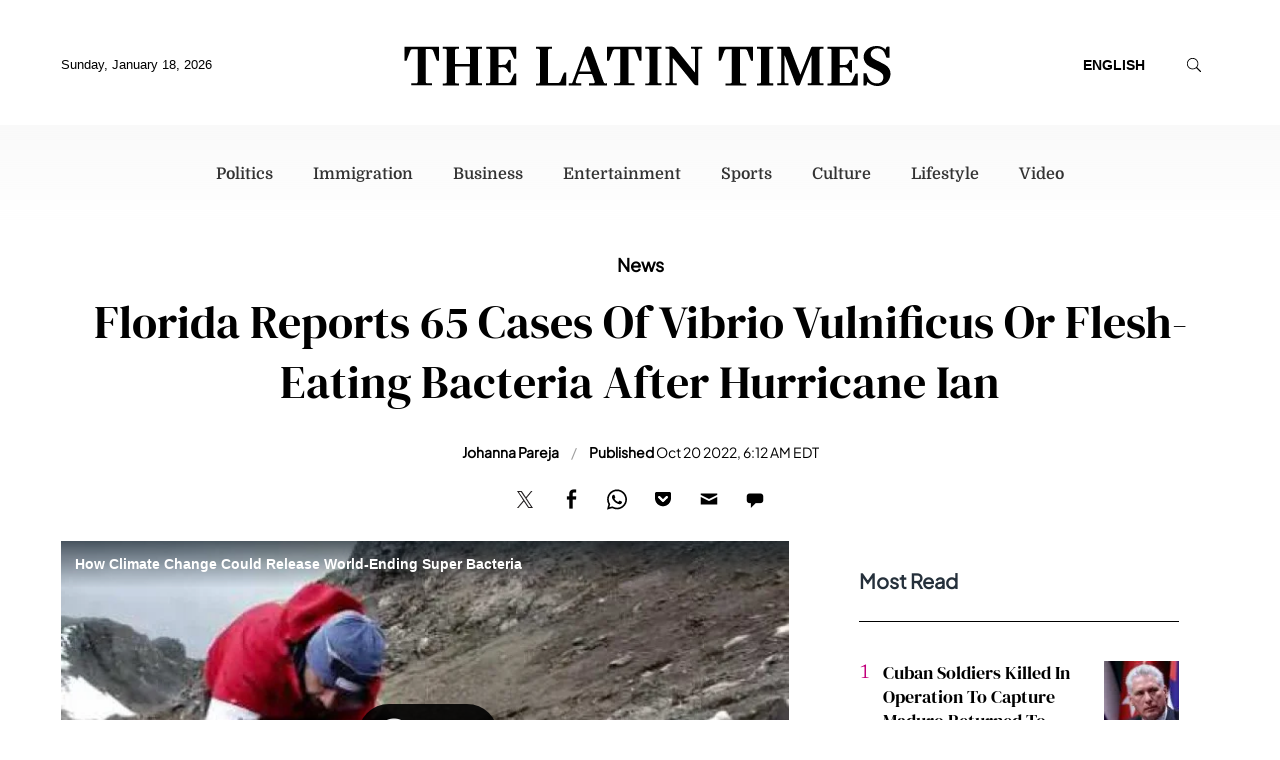

--- FILE ---
content_type: text/html; charset=UTF-8
request_url: https://d.latintimes.com/share/532724?autostart=0
body_size: 25765
content:
<!DOCTYPE html><html><head><meta http-equiv="Content-Type" content="text/html; charset=utf-8" /><meta name="viewport" content="width=device-width"><title>How Climate Change Could Release World-Ending Super Bacteria</title><link rel="preload" href="https://g.latintimes.com/sys/js/a0967c2b28ca71446c315148e20cf888.js?v=1768643337" as="script" /><link rel="preload" href="https://imasdk.googleapis.com/js/sdkloader/ima3.js" as="script" /><link rel="preconnect" href="https://g.latintimes.com" /><link rel="dns-prefetch" href="https://g.latintimes.com" /><link rel="preconnect" href="https://d.latintimes.com" /><link rel="dns-prefetch" href="https://d.latintimes.com" /><link rel="preconnect" href="https://imasdk.googleapis.com" /><link rel="dns-prefetch" href="https://imasdk.googleapis.com" /><link rel="preconnect" href="https://securepubads.g.doubleclick.net" /><link rel="dns-prefetch" href="https://securepubads.g.doubleclick.net" /><link rel="canonical" href="https://d.latintimes.com/share/532724" /> <script type="application/ld+json">{"@context":"https:\/\/schema.org","@type":"VideoObject","name":"How Climate Change Could Release World-Ending Super Bacteria","description":"Strains of a superpower bacteria that could cause the world's next deadly pandemic have been discovered by scientists in Antarctica.","publisher":{"@type":"NewsMediaOrganization","name":"Latin Times","url":"https:\/\/www.latintimes.com","logo":{"@type":"ImageObject","url":"https:\/\/g.latintimes.com\/themes\/favicons\/apple-touch-icon.png","width":"180","height":"180"},"sameAs":["https:\/\/www.facebook.com\/TheLatinTimes\/","https:\/\/www.linkedin.com\/company\/ibt-media"]},"thumbnailUrl":["https:\/\/d.latintimes.com\/en\/full\/47296\/how-climate-change-could-release-world-ending-super-bacteria.jpg?w=736&amp;h=414&amp;f=9e0dda9c8217f8406d3b555b4a66078b"],"uploadDate":"2022-05-26T13:11:16-04:00","duration":"PT3M19S","contentUrl":"https:\/\/video.latintimes.com\/transcoder\/480p\/2663\/chilling-threat-how-climate-change-could-release-world-ending-super-bacteria-1653584233.mp4","embedUrl":"https:\/\/d.latintimes.com\/share\/532724"}</script> <script>var CEN_DOMAIN='latintimes.com';var current_timestamp=new Date().getTime(),mobile_device=(/android|webos|phone|ipad|ipod|blackberry|mobi|opera mini/i.test(navigator.userAgent)),bot_engine=/bot|http|python|grabber|crawl|search|fetch|feed|proxy|spider|curl|wget|okhttp|slurp|inspector|synthetic|mediapartners|yahooysmcm|aolbuild|bingpreview|facebookext|facebookcat|accoona|htdig|ia_archive|larbin|-perl|stackrambler|webcapture|downloader|WebCopier|xenu|validator|Snoopy|cohere-ai/i.test(navigator.userAgent),dfpSlots={},dfpEx=[],fqtag={cmd:[],scmd:[],fcmd:[],fscmd:[]},oa=oa||{},doFir=doFir||[],doReady=doReady||[],dataLayer=dataLayer||[],brW=window.innerWidth||document.documentElement.clientWidth||document.body.clientWidth||[],brH=window.innerHeight||document.documentElement.clientHeight||document.body.clientHeight||[],_LJ=function(d,g,e,f){var a,c;a=document.createElement("script");a.type="text/javascript";a.src=d;if(g)a.async=!0;if(e)a.onload=e;if(f)a.onerror=f;c=document.getElementById("loading_position");c.parentNode.insertBefore(a,c)},LJ=function(d,e,f){_LJ(d,1,e,f)},LC=function(d,e,f){var a,c;a=document.createElement("link");a.rel="stylesheet";a.href=d;if(e)a.onload=e;if(f)a.onerror=f;c=document.getElementById("loading_position");c.parentNode.insertBefore(a,c)},setCookieHours=function(name,value,h,domain){var date,expires=host='';if(h){date=new Date();date.setTime(date.getTime()+(h*60*60*1000));expires="; expires="+date.toUTCString();if(domain)host=";domain="+domain};document.cookie=name+"="+value+expires+host+"; path=/"},setCookie=function(name,value,days,domain){if(days)days*=24;setCookieHours(name,value,days,domain)},deleteCookie=function(name){setCookie(name,"",-1)},getCookie=function(c){c+="=";for(var d=document.cookie.split(";"),b=0;b<d.length;b++){for(var a=d[b];" "==a.charAt(0);)a=a.substring(1,a.length);if(0==a.indexOf(c))return a.substring(c.length,a.length)}return null},getCookieString=function(t){return getCookie(t)||""},getUrlParameters=function(t){var n,r={},s=/=/.test(t);return(s?t:location.search.substring(1)).split("&").forEach(function(t){""!=t&&(r[(n=t.split("="))[0]]=n[1])}),!t||s?r:r[t]},loadJS=function(arr,c){LJ(arr[0],function(){if(arr.length>1){arr.shift();loadJS(arr,c)}else c()})},appendCSS=function(d){var o=document.createElement("style");o.innerHTML=typeof d=='object'?d.data:d;document.getElementsByTagName('head')[0].appendChild(o)},GCSS=function(u){var x=new XMLHttpRequest();x.open('GET',u);x.send(null);x.onreadystatechange=function(){if(x.readyState===4&&x.status===200)appendCSS(x.responseText);}},execFunc=function(o){if(typeof o=='object'){while(exe=o.shift())exe();o.push=function(f){f()}}},hb_debug=getCookie('ibt_debug')?1:0,ibt_log=function(){if(hb_debug){var a=[].slice.call(arguments);a.unshift('|IBT|');console.log.apply(console,a)}},ibt_error=function(){if(hb_debug){var a=[].slice.call(arguments);a.unshift('|IBT|');console.error.apply(console,a)}},SITE_DOMAIN=DOMAIN=document.domain;if(SITE_DOMAIN==location.host){var str='',a=SITE_DOMAIN.split('.');for(var i=1;i<a.length;i++){str+="."+a[i]};SITE_DOMAIN=DOMAIN=str.substr(1)};JSON.split=function(c,d){var a=c.split(d||"|"),b={};for(i=0;i<a.length;i+=2)b[a[i]]=a[i+1];return b};oa.geo=JSON.split(getCookieString('X-UA-Info')||'country|OTHER|state||city||ip|');(function(){var u=navigator.userAgent,o=/Android/.test(u)?['Android',(u.match(/Android ([\d]+)/)||[,0])[1]]:/Nintendo/.test(u)?['Nintendo',(u.match(/(?:Nintendo ([\w]+))/i)||[,0])[1]]:/iPhone|iPod|iPad/.test(u)?['iOS',(u.match(/(?:iPhone|iPod|iPad).+OS ([\d]+)/i)||[,0])[1]]:/Maci/.test(u)?['Mac OS',(u.match(/Mac OS X ([\d]+)/)||[,0])[1]]:/Win/.test(u)?['Windows',(u.match(/Windows NT ([\d]+\.[\d]+)/)||[,3])[1]]:/CrOS/.test(u)?['Chrome OS',(u.match(/(?:hrome\/([\d]+))/i)||[,0])[1]]:/Tizen/.test(u)?['Tizen',(u.match(/(?:Tizen ([\d]+))/i)||[,0])[1]]:/PlayStation/.test(u)?['PlayStation',(u.match(/(?:PlayStation ([\d]+|Vita))/i)||[,0])[1]]:/WebOS/.test(u)?['WebOS',(u.match(/(?:WEBOS([\d]+))/i)||[,0])[1]]:/Fuchsia/.test(u)?['Fuchsia',1]:/Linux/.test(u)?['Linux',(u.match(/(?:Linux ([\w]+))/i)||[,0])[1]]:/OS\/2/.test(u)?['OS/2',(u.match(/(?:OS\/2;? ((?!OS)[\w]+))/i)||[,0])[1]]:/Unix|OpenBSD|FreeBSD|X11/.test(u)?['Unix',1]:/Apple\s?TV/.test(u)?['Apple tvOS',(u.match(/(?:OS ([\d]+))/i)||[,0])[1]]:bot_engine?['Bots',1]:['Unknown',0],b=bot_engine?['Bots',1]:/ndroid.+; wv/.test(u)?['Android Webview',1]:/(iPhone|iPod|iPad)(?!.+Safari)/i.test(u)?['iOS Webview',1]:/edg/i.test(u)?['Edge',(u.match(/(?:edg(?:e|a|ios)?\/)([\d]+)/i)||[,0])[1]]:/firefox|fxios/i.test(u)?['Firefox',(u.match(/(?:(?:fox|xios)\/([\d]+))/i)||[,0])[1]]:/opr/i.test(u)?['Opera',(u.match(/(?:opr\/([\d]+))/i)||[,0])[1]]:/opera/i.test(u)?['Opera',u.indexOf("ersion")!=-1?(u.match(/(?:sion\/([\d]+))/)||[,0])[1]:(u.match(/(?:era(?:\/|\s)([\d]+))/)||[,0])[1]]:/msie|trident/i.test(u)?['MSIE',(u.match(/(?:(?:ie|rv)(?:\:|\s)([\d]+))/i)||[,0])[1]]:/[\w\s]+browser\//i.test(u)?[u.match(/([\w]+browser)\/[\d]+/i)[1],(u.match(/(?:ser\/([\d]+))/)||[,0])[1]]:/PlayStation/i.test(u)?['PlayStation',(u.match(/(?:tation ([\d]+))/i)||[,0])[1]]:/silk/i.test(u)?['Amazon Silk',(u.match(/(?:silk\/([\d]+))/i)||[,0])[1]]:/palemoon/i.test(u)?['PaleMoon',(u.match(/(?:moon\/([\d]+))/i)||[,0])[1]]:/puffin/i.test(u)?['Puffin',(u.match(/(?:ffin\/([\d]+))/i)||[,0])[1]]:/safari/i.test(u)&&/version/i.test(u)&&!/chrome/i.test(u)?['Safari',(u.match(/(?:sion\/([\d]+))/)||[,0])[1]]:/chrome/i.test(u)?['Chrome',(u.match(/(?:ome\/([\d]+))/i)||[,0])[1]]:/crios/i.test(u)?['Chrome',(u.match(/(?:crios\/([\d]+))/i)||[,0])[1]]:/seamonkey/i.test(u)?['SeaMonkey',(u.match(/(?:Monkey\/([\d]+))/i)||[,0])[1]]:/android/i.test(u)?['Android Browser',(u.match(/Android ([\d]+)/)||[,0])[1]]:['Unknown',0];oa.os={name:o[0],version:o[1]};oa.browser={name:b[0],version:b[1]};if(o[0]=="Windows"&&o[1]<10&&(b[0]=='Edge'||(b[0]=='Chrome'&&b[1]>109)||(b[0]=='Firefox'&&b[1]>115)))window.bot_engine=!0})();window.addEventListener('message',function(e){if(e.data=='GetFQ'&&e.origin.indexOf(location.host.replace(/www1?\./,''))>-1){e.source.postMessage('NoPassFQ='+NoPassFQ,e.origin)}});var openLogin=function(u){if(typeof u=='object')u=u.url;jQuery("body").css("overflow","hidden");jQuery("#SIGNIN").remove();jQuery("<div />",{"id":"SIGNIN"}).html('<div class="nw-login"><span class="zephr-modal-close">×</span><div class="login-popup"><iframe frameborder="0" marginwidth="0" marginheight="0" id="Oframe" allowtransparency="true" src="'+u+'" style="min-height:350px;"></iframe></div></div>').appendTo("body");jQuery("#SIGNIN").on('click',function(e){closeLogin()})},closeLogin=function(){jQuery("#SIGNIN").remove();jQuery("body").css("overflow","inherit")},adjustLoginHeight=function(h){jQuery("#Oframe").height(h)},login_success=function(sess){jQuery(".sign-up").html("LOGOUT").on('click',function(){location.href="https://signin."+CEN_DOMAIN+"/oauth/logout"});closeLogin()},LANG='en',commentHeight=function(data){jQuery("#block-ibt-comment iframe").height(data.height)};var login_success=function(sess){jQuery(".pelcro-login-button").html("MY ACCOUNT");jQuery(".remaining-articles .pelcro-login-button").remove();if(typeof run_metering=='function'){run_metering()}
jQuery(".wall .already").add(jQuery("#wall-option1")).remove();closeLogin();jQuery.ajax({url:"https://myaccount."+document.domain+"/oauth/account",dataType:'json',xhrFields:{withCredentials:!0},crossDomain:!0,success:function(json){if(json.html){jQuery("body").append(json.html);if(json.isSubscriber){document.body.className+=' pelcro-subscribed'}}else{deleteCookie('nwsubl');deleteCookie('nwsucrp');location.reload()}}})};var dfpSlots={network_id:"21697271410",adunit:"latintimes",vid_adunit:"vid.latintimes"},doWLoad=[],timerStart=Date.now(),fqs_loaded=fqs_load_timeout=pbjs_loaded=amznads2_loaded=is_bot=!1;(function(){var v=document.createElement('video'),p;v.src="[data-uri]";if((p=v.play())!=undefined)p.then(function(){ibt_log("[AUTOPLAY]Allow");dfpSlots.autoplay=1},function(){v.volume=0;v.muted=!0;v.play().then(function(){ibt_log("[AUTOPLAY]MutedOnly");dfpSlots.autoplay=2},function(){ibt_log("[AUTOPLAY]Blocked");dfpSlots.autoplay=2})})})();var execOnJQ=function(){doFir.push=function(f){f()};while(exe=doFir.shift())exe();},proceedWithoutPrebid=function(){window.pbjs_loaded=!0;doFir.push(function(){verification_callback()})}</script> <script>proceedWithoutPrebid();</script> <script defer src="https://g.latintimes.com/sys/js/a0967c2b28ca71446c315148e20cf888.js?v=1768643337" onload="ibt_log('videojs loaded', Date.now()-timerStart); execOnJQ();"></script> <script>var brtype='web',highval_str="0",is_wv_android=/; wv/i.test(navigator.userAgent),is_wv_ios=/(iPhone|iPod|iPad).*AppleWebKit(?!.*Version)/i.test(navigator.userAgent);if(is_wv_android){brtype='wv_android'}else if(is_wv_ios){brtype='wv_ios'} var utm_result=getUrlParameters(),prebid_video_bid='',prebid_cust_param='',referrer='',fqs_loaded=!1,fqsp_loaded=!1,fqtag={cmd:[],fcmd:[]},pbjs=pbjs||{},utm_source=(utm_result.utm_source)?utm_result.utm_source:"";function TrafficSource(){ibt_log("Location:",document.location);ibt_log("Referrer:",document.referrer);var topUrl="",originTop=document.location.ancestorOrigins||"",ua=navigator.userAgent;if(originTop.length>0){var originTopSz=originTop.length-1;topUrl=originTop[originTopSz]}else{topUrl=document.referrer}
ibt_log("topUrl:",topUrl);if(topUrl.search('(.*)com.google.android.googlequicksearchbox([^/?]*)')===0){return'Google'}else if(document.referrer.search('(.*)com.google.android.googlequicksearchbox([^/?]*)')===0){return'Google'}else if(topUrl.search('(.*)www.googleapis.com([^/?]*)')===0){return'Google'}else if(document.referrer.search('(.*)www.googleapis.com([^/?]*)')===0){return'Google'}else if(topUrl.search('(.*)news.google.com([^/?]*)')===0){return'Google'}else if(topUrl.search('https?://(.*)google.([^/?]*)')===0){return'Google'}else if(topUrl.search('https?://(.*)bing.([^/?]*)')===0){return'Microsoft'}else if(topUrl.search('https?://(.*)msn.([^/?]*)')===0){return'Microsoft'}else if(topUrl.search('https?://(.*)yahoo.([^/?]*)')===0){return'Microsoft'}else if(document.referrer.search('(.*).bing.([^/?]*)')===0){return'Microsoft'}else if(document.referrer.search('(.*).msn.([^/?]*)')===0){return'Microsoft'}else if(document.referrer.search('(.*).yahoo.([^/?]*)')===0){return'Microsoft'}else if(topUrl.search('(.*).facebook.([^/?]*)')===0){return'Facebook'}else if(document.referrer.search('(.*).facebook.([^/?]*)')===0){return'Facebook'}else if(/FBAN|FB_IAB/.test(ua)){return'Facebook'}else if(topUrl.search('https?://t.co/([^/?]*)')===0){return'Twitter'}else if(document.referrer.search('https?://t.co/([^/?]*)')===0){return'Twitter'}else if(/__twitter_impression=true/.test(document.referrer)){return'Twitter'}else if(document.referrer.search('upday')===0){return'upday'}else if(utm_result.placement=='newsbreak'){return'NewsBreak_hosted'}else if(topUrl.search('(.*)www.newsbreakapp.com([^/?]*)')===0){return'NewsBreak'}else if(document.referrer.search('(.*)newsbreak([^/?]*)')===0){return'NewsBreak'}else if(/newsbreak|NewsBreak/.test(ua)){return'NewsBreak'}else if(document.referrer.search('(.*)isFollow([^/?]*)')===0){return'NewsBreak'}else if(topUrl.search('(.*)www.smartnews.com([^/?]*)')===0){return'SmartNews'}else if(document.referrer.search('(.*)Smartnews([^/?]*)')===0){return'SmartNews'}else if(topUrl.search('(.*)from.flipboard.com([^/?]*)')===0){return'Flipboard'}else if(document.referrer.search('(.*)from.flipboard.com([^/?]*)')===0){return'Flipboard'}else if(/Flipboard/.test(ua)){return'Flipboard'}else if(topUrl.search('(.*)www.latintimes.com([^/?]*)')===0){return'Direct'}else if(topUrl==""){return'Direct'}else{return'Other'}}
var ibtmedia_device=mobile_device?(screen.width<768||screen.height<768?'mobile':'tablet'):"desktop",iOS=/iPad|iPhone|iPod/.test(navigator.userAgent)&&!window.MSStream,iOSnb=/iPad|iPhone|iPod/.test(navigator.userAgent),ipadMac=/Macintosh/.test(navigator.userAgent),is_video_embed=!0,excl_label="",ts="nonpromoted",dfp_cat=utm_result.dfpcat?utm_result.dfpcat:"n/a",fbprom="",pageFocus="Y",keyEx=[],keyExC="",ic11_morph="",NoPassFQ=(/ivt_fq=1/.test(location.href))?"Y":"N",pageinfo={content_channel_iab:utm_result.iabcat?utm_result.iabcat:'',video_ap:(/autostart=0/.test(location.search)||NoPassFQ=='Y')?"N":"Y",context:"",iris_id:""};pbjs.que=pbjs.que||[];if(ibtmedia_device=='desktop'&&screen.width<=768&&ipadMac){ibtmedia_device='tablet';mobile_device=!0} ibt_log("device:",ibtmedia_device,", mobile:",mobile_device,screen.width+"x"+screen.height,navigator.userAgent);var site_ads=1,pb_videos='Y',PREBID_TIMEOUT=2000,FAILSAFE_TIMEOUT=2500,trsource=TrafficSource();ibt_log("Trsource:",trsource);const videoPricingGranularity={"buckets":[{"precision":2,"max":20,"increment":0.25},{"precision":2,"max":30,"increment":0.5},{"precision":2,"max":60,"increment":1}]};var connection=navigator.connection||navigator.mozConnection||navigator.webkitConnection;if(connection===undefined){var con_type="no_info"}else{var con_type=connection.effectiveType;console.log("con_type",con_type)} var videoAdUnit=[];oa.pageinfo=pageinfo;pbjs.que.push(function(){pbjs.bidderSettings={synacormedia:{bidCpmAdjustment:function(bidCpm,bid){return bidCpm*.75}}};pbjs.addAdUnits(videoAdUnit);var UserIDs=[{name:"pubCommonId",storage:{type:"html5",name:"_pubcid",expires:365}},{name:"identityLink",params:{pid:"56"},storage:{type:"cookie",name:"idl_env",expires:7}},{name:"digitrust",params:{init:{member:"k2K6V9VJ1v",site:"RgkEFFwuJI"},callback:function(digiTrustResult){if(digiTrustResult.success){var el=document.getElementById("dtidOutput");console.log("Digitrust Success",digiTrustResult.identity)}else{console.error("Digitrust init failed")}}},storage:{type:"html5",name:"pbjsdigitrust",expires:60}}];pbjs.setConfig({priceGranularity:videoPricingGranularity,rubicon:{singleRequest:!0},yahoossp:{mode:'video'},bidderTimeout:1500,timeoutBuffer:400,enableSendAllBids:!0,useBidCache:!1,pageUrl:"https://www.latintimes.com",publisherDomain:"https://www.latintimes.com",maxRequestsPerOrigin:50,bidderSequence:"fixed",debug:getCookie('ibt_pb_debug')?1:0,userSync:{userIds:UserIDs,filterSettings:{all:{bidders:'*',filter:'include'}},syncsPerBidder:8,syncDelay:3000,auctionDelay:1000},cache:{url:'https://prebid.adnxs.com/pbc/v1/cache'},"content":{"id":pageinfo.iris_id||""}});ibt_log('prebid_requestBids',Date.now()-timerStart,videoAdUnit);if(/ivt_fq=/.test(location.href)==!1&&parent!=self){window.addEventListener('message',function(event){if(typeof event.data=='string'&&event.origin.indexOf(location.host.replace('d.',''))>-1&&event.data.indexOf('NoPassFQ')==0){NoPassFQ=event.data.substr(-1);ibt_log('Get NoPassFQ from parent',event.data)}});parent.window.postMessage('GetFQ',document.referrer)}
pbjs.requestBids({bidsBackHandler:function(bids,timeout){pbjs_loaded=!0;ibt_log('prebid_bids_back',bids,'pbjs timeout : ',timeout,Date.now()-timerStart);if(timeout==!1){var url='',u=pbjs.getAdserverTargetingForAdUnitCode(videoAdUnit[0].code);prebid_cust_param='';if(typeof bids!=='undefined'&&bids.video!==undefined){var win_bid=pbjs.getHighestCpmBids(videoAdUnit[0].code);if(win_bid.length>0){if(win_bid[0].videoCacheKey!='')prebid_cust_param='%26hb_cache_id='+win_bid[0].videoCacheKey;if(win_bid[0].aid!==undefined)prebid_cust_param+='%26hb_vid='+win_bid[0].aid;ibt_log('prebid_video_win_bid:',win_bid,prebid_cust_param,Date.now()-timerStart)}}
for(o in u){url+='&'+o+'='+u[o]}
pbjs.markWinningBidAsUsed({adUnitCode:videoAdUnit[0].code});window.prebid_video_bid=encodeURIComponent(url.substring(1))}
verification_callback()},timeout:PREBID_TIMEOUT});pbjs.enableAnalytics([{provider:'atsAnalytics',options:{pid:'56'}}])});function prebidVideoAd_refresh(){pbjs.requestBids({bidsBackHandler:function(bids){window.prebid_video_bid='';ibt_log('prebid_video_bids_back',bids,Date.now()-timerStart);if(videoAdUnit.length>0&&pb_videos=='Y'){var url='',u=pbjs.getAdserverTargetingForAdUnitCode(videoAdUnit[0].code);prebid_cust_param='';if(typeof bids!=='undefined'&&bids.video!==undefined){var win_bid=pbjs.getHighestCpmBids(videoAdUnit[0].code);if(win_bid.length>0){if(win_bid[0].videoCacheKey!='')prebid_cust_param='%26hb_cache_id='+win_bid[0].videoCacheKey;if(win_bid[0].aid!==undefined)prebid_cust_param+='%26hb_vid='+win_bid[0].aid;ibt_log('prebid_win_bid:',win_bid,prebid_cust_param,Date.now()-timerStart)}}
for(o in u){url+='&'+o+'='+u[o]}
pbjs.markWinningBidAsUsed({adUnitCode:videoAdUnit[0].code});window.prebid_video_bid=encodeURIComponent(url.substring(1))}},adUnitCodes:[videoAdUnit[0].code]})}
function verification_callback(){if(pbjs.initAdserverSet)return;clearTimeout(hb_timeout_var);ibt_log("pbjs:",pbjs_loaded,", NoPassFQ:",NoPassFQ);fqtag.fcmd.push=function(f){f()};while(exe=fqtag.fcmd.shift())exe();if(pbjs_loaded){pbjs.initAdserverSet=!0;if(NoPassFQ=="Y")keyEx.push('|ibt| NoPassFQ');fqtag.cmd.push=function(f){f()};while(exe=fqtag.cmd.shift())exe();}}
var hb_timeout_var=setTimeout(function(){ibt_log("prebid_failsafe_timeout",Date.now()-timerStart);verification_callback()},FAILSAFE_TIMEOUT)</script> <style>.vjs-svg-icon{display:inline-block;background-repeat:no-repeat;background-position:center;fill:currentColor;height:1.8em;width:1.8em}.vjs-svg-icon:before{content:none !important}.vjs-control:focus .vjs-svg-icon,.vjs-svg-icon:hover{filter:drop-shadow(0 0 .25em #fff)}.video-js .vjs-big-play-button .vjs-icon-placeholder:before,.video-js .vjs-modal-dialog,.vjs-button>.vjs-icon-placeholder:before,.vjs-modal-dialog .vjs-modal-dialog-content{position:absolute;top:0;left:0;width:100%;height:100%}.video-js .vjs-big-play-button .vjs-icon-placeholder:before,.vjs-button>.vjs-icon-placeholder:before{text-align:center}@font-face{font-family:VideoJS;src:url([data-uri]) format("woff");font-weight:400;font-style:normal}.video-js .vjs-big-play-button .vjs-icon-placeholder:before,.video-js .vjs-play-control .vjs-icon-placeholder,.vjs-icon-play{font-family:VideoJS;font-weight:400;font-style:normal}.video-js .vjs-big-play-button .vjs-icon-placeholder:before,.video-js .vjs-play-control .vjs-icon-placeholder:before,.vjs-icon-play:before{content:"\f101"}.vjs-icon-play-circle{font-family:VideoJS;font-weight:400;font-style:normal}.vjs-icon-play-circle:before{content:"\f102"}.video-js .vjs-play-control.vjs-playing .vjs-icon-placeholder,.vjs-icon-pause{font-family:VideoJS;font-weight:400;font-style:normal}.video-js .vjs-play-control.vjs-playing .vjs-icon-placeholder:before,.vjs-icon-pause:before{content:"\f103"}.video-js .vjs-mute-control.vjs-vol-0 .vjs-icon-placeholder,.vjs-icon-volume-mute{font-family:VideoJS;font-weight:400;font-style:normal}.video-js .vjs-mute-control.vjs-vol-0 .vjs-icon-placeholder:before,.vjs-icon-volume-mute:before{content:"\f104"}.video-js .vjs-mute-control.vjs-vol-1 .vjs-icon-placeholder,.vjs-icon-volume-low{font-family:VideoJS;font-weight:400;font-style:normal}.video-js .vjs-mute-control.vjs-vol-1 .vjs-icon-placeholder:before,.vjs-icon-volume-low:before{content:"\f105"}.video-js .vjs-mute-control.vjs-vol-2 .vjs-icon-placeholder,.vjs-icon-volume-mid{font-family:VideoJS;font-weight:400;font-style:normal}.video-js .vjs-mute-control.vjs-vol-2 .vjs-icon-placeholder:before,.vjs-icon-volume-mid:before{content:"\f106"}.video-js .vjs-mute-control .vjs-icon-placeholder,.vjs-icon-volume-high{font-family:VideoJS;font-weight:400;font-style:normal}.video-js .vjs-mute-control .vjs-icon-placeholder:before,.vjs-icon-volume-high:before{content:"\f107"}.video-js .vjs-fullscreen-control .vjs-icon-placeholder,.vjs-icon-fullscreen-enter{font-family:VideoJS;font-weight:400;font-style:normal}.video-js .vjs-fullscreen-control .vjs-icon-placeholder:before,.vjs-icon-fullscreen-enter:before{content:"\f108"}.video-js.vjs-fullscreen .vjs-fullscreen-control .vjs-icon-placeholder,.vjs-icon-fullscreen-exit{font-family:VideoJS;font-weight:400;font-style:normal}.video-js.vjs-fullscreen .vjs-fullscreen-control .vjs-icon-placeholder:before,.vjs-icon-fullscreen-exit:before{content:"\f109"}.vjs-icon-spinner{font-family:VideoJS;font-weight:400;font-style:normal}.vjs-icon-spinner:before{content:"\f10a"}.video-js .vjs-subs-caps-button .vjs-icon-placeholder,.video-js .vjs-subtitles-button .vjs-icon-placeholder,.video-js.video-js:lang(en-AU) .vjs-subs-caps-button .vjs-icon-placeholder,.video-js.video-js:lang(en-GB) .vjs-subs-caps-button .vjs-icon-placeholder,.video-js.video-js:lang(en-IE) .vjs-subs-caps-button .vjs-icon-placeholder,.video-js.video-js:lang(en-NZ) .vjs-subs-caps-button .vjs-icon-placeholder,.vjs-icon-subtitles{font-family:VideoJS;font-weight:400;font-style:normal}.video-js .vjs-subs-caps-button .vjs-icon-placeholder:before,.video-js .vjs-subtitles-button .vjs-icon-placeholder:before,.video-js.video-js:lang(en-AU) .vjs-subs-caps-button .vjs-icon-placeholder:before,.video-js.video-js:lang(en-GB) .vjs-subs-caps-button .vjs-icon-placeholder:before,.video-js.video-js:lang(en-IE) .vjs-subs-caps-button .vjs-icon-placeholder:before,.video-js.video-js:lang(en-NZ) .vjs-subs-caps-button .vjs-icon-placeholder:before,.vjs-icon-subtitles:before{content:"\f10b"}.video-js .vjs-captions-button .vjs-icon-placeholder,.video-js:lang(en) .vjs-subs-caps-button .vjs-icon-placeholder,.video-js:lang(fr-CA) .vjs-subs-caps-button .vjs-icon-placeholder,.vjs-icon-captions{font-family:VideoJS;font-weight:400;font-style:normal}.video-js .vjs-captions-button .vjs-icon-placeholder:before,.video-js:lang(en) .vjs-subs-caps-button .vjs-icon-placeholder:before,.video-js:lang(fr-CA) .vjs-subs-caps-button .vjs-icon-placeholder:before,.vjs-icon-captions:before{content:"\f10c"}.vjs-icon-hd{font-family:VideoJS;font-weight:400;font-style:normal}.vjs-icon-hd:before{content:"\f10d"}.video-js .vjs-chapters-button .vjs-icon-placeholder,.vjs-icon-chapters{font-family:VideoJS;font-weight:400;font-style:normal}.video-js .vjs-chapters-button .vjs-icon-placeholder:before,.vjs-icon-chapters:before{content:"\f10e"}.vjs-icon-downloading{font-family:VideoJS;font-weight:400;font-style:normal}.vjs-icon-downloading:before{content:"\f10f"}.vjs-icon-file-download{font-family:VideoJS;font-weight:400;font-style:normal}.vjs-icon-file-download:before{content:"\f110"}.vjs-icon-file-download-done{font-family:VideoJS;font-weight:400;font-style:normal}.vjs-icon-file-download-done:before{content:"\f111"}.vjs-icon-file-download-off{font-family:VideoJS;font-weight:400;font-style:normal}.vjs-icon-file-download-off:before{content:"\f112"}.vjs-icon-share{font-family:VideoJS;font-weight:400;font-style:normal}.vjs-icon-share:before{content:"\f113"}.vjs-icon-cog{font-family:VideoJS;font-weight:400;font-style:normal}.vjs-icon-cog:before{content:"\f114"}.vjs-icon-square{font-family:VideoJS;font-weight:400;font-style:normal}.vjs-icon-square:before{content:"\f115"}.video-js .vjs-play-progress,.video-js .vjs-volume-level,.vjs-icon-circle,.vjs-seek-to-live-control .vjs-icon-placeholder{font-family:VideoJS;font-weight:400;font-style:normal}.video-js .vjs-play-progress:before,.video-js .vjs-volume-level:before,.vjs-icon-circle:before,.vjs-seek-to-live-control .vjs-icon-placeholder:before{content:"\f116"}.vjs-icon-circle-outline{font-family:VideoJS;font-weight:400;font-style:normal}.vjs-icon-circle-outline:before{content:"\f117"}.vjs-icon-circle-inner-circle{font-family:VideoJS;font-weight:400;font-style:normal}.vjs-icon-circle-inner-circle:before{content:"\f118"}.video-js .vjs-control.vjs-close-button .vjs-icon-placeholder,.vjs-icon-cancel{font-family:VideoJS;font-weight:400;font-style:normal}.video-js .vjs-control.vjs-close-button .vjs-icon-placeholder:before,.vjs-icon-cancel:before{content:"\f119"}.vjs-icon-repeat{font-family:VideoJS;font-weight:400;font-style:normal}.vjs-icon-repeat:before{content:"\f11a"}.video-js .vjs-play-control.vjs-ended .vjs-icon-placeholder,.vjs-icon-replay{font-family:VideoJS;font-weight:400;font-style:normal}.video-js .vjs-play-control.vjs-ended .vjs-icon-placeholder:before,.vjs-icon-replay:before{content:"\f11b"}.video-js .vjs-skip-backward-5 .vjs-icon-placeholder,.vjs-icon-replay-5{font-family:VideoJS;font-weight:400;font-style:normal}.video-js .vjs-skip-backward-5 .vjs-icon-placeholder:before,.vjs-icon-replay-5:before{content:"\f11c"}.video-js .vjs-skip-backward-10 .vjs-icon-placeholder,.vjs-icon-replay-10{font-family:VideoJS;font-weight:400;font-style:normal}.video-js .vjs-skip-backward-10 .vjs-icon-placeholder:before,.vjs-icon-replay-10:before{content:"\f11d"}.video-js .vjs-skip-backward-30 .vjs-icon-placeholder,.vjs-icon-replay-30{font-family:VideoJS;font-weight:400;font-style:normal}.video-js .vjs-skip-backward-30 .vjs-icon-placeholder:before,.vjs-icon-replay-30:before{content:"\f11e"}.video-js .vjs-skip-forward-5 .vjs-icon-placeholder,.vjs-icon-forward-5{font-family:VideoJS;font-weight:400;font-style:normal}.video-js .vjs-skip-forward-5 .vjs-icon-placeholder:before,.vjs-icon-forward-5:before{content:"\f11f"}.video-js .vjs-skip-forward-10 .vjs-icon-placeholder,.vjs-icon-forward-10{font-family:VideoJS;font-weight:400;font-style:normal}.video-js .vjs-skip-forward-10 .vjs-icon-placeholder:before,.vjs-icon-forward-10:before{content:"\f120"}.video-js .vjs-skip-forward-30 .vjs-icon-placeholder,.vjs-icon-forward-30{font-family:VideoJS;font-weight:400;font-style:normal}.video-js .vjs-skip-forward-30 .vjs-icon-placeholder:before,.vjs-icon-forward-30:before{content:"\f121"}.video-js .vjs-audio-button .vjs-icon-placeholder,.vjs-icon-audio{font-family:VideoJS;font-weight:400;font-style:normal}.video-js .vjs-audio-button .vjs-icon-placeholder:before,.vjs-icon-audio:before{content:"\f122"}.vjs-icon-next-item{font-family:VideoJS;font-weight:400;font-style:normal}.vjs-icon-next-item:before{content:"\f123"}.vjs-icon-previous-item{font-family:VideoJS;font-weight:400;font-style:normal}.vjs-icon-previous-item:before{content:"\f124"}.vjs-icon-shuffle{font-family:VideoJS;font-weight:400;font-style:normal}.vjs-icon-shuffle:before{content:"\f125"}.vjs-icon-cast{font-family:VideoJS;font-weight:400;font-style:normal}.vjs-icon-cast:before{content:"\f126"}.video-js .vjs-picture-in-picture-control .vjs-icon-placeholder,.vjs-icon-picture-in-picture-enter{font-family:VideoJS;font-weight:400;font-style:normal}.video-js .vjs-picture-in-picture-control .vjs-icon-placeholder:before,.vjs-icon-picture-in-picture-enter:before{content:"\f127"}.video-js.vjs-picture-in-picture .vjs-picture-in-picture-control .vjs-icon-placeholder,.vjs-icon-picture-in-picture-exit{font-family:VideoJS;font-weight:400;font-style:normal}.video-js.vjs-picture-in-picture .vjs-picture-in-picture-control .vjs-icon-placeholder:before,.vjs-icon-picture-in-picture-exit:before{content:"\f128"}.vjs-icon-facebook{font-family:VideoJS;font-weight:400;font-style:normal}.vjs-icon-facebook:before{content:"\f129"}.vjs-icon-linkedin{font-family:VideoJS;font-weight:400;font-style:normal}.vjs-icon-linkedin:before{content:"\f12a"}.vjs-icon-twitter{font-family:VideoJS;font-weight:400;font-style:normal}.vjs-icon-twitter:before{content:"\f12b"}.vjs-icon-tumblr{font-family:VideoJS;font-weight:400;font-style:normal}.vjs-icon-tumblr:before{content:"\f12c"}.vjs-icon-pinterest{font-family:VideoJS;font-weight:400;font-style:normal}.vjs-icon-pinterest:before{content:"\f12d"}.video-js .vjs-descriptions-button .vjs-icon-placeholder,.vjs-icon-audio-description{font-family:VideoJS;font-weight:400;font-style:normal}.video-js .vjs-descriptions-button .vjs-icon-placeholder:before,.vjs-icon-audio-description:before{content:"\f12e"}.video-js{display:inline-block;vertical-align:top;box-sizing:border-box;color:#fff;background-color:#000;position:relative;padding:0;font-size:10px;line-height:1;font-weight:400;font-style:normal;font-family:Arial,Helvetica,sans-serif;word-break:initial}.video-js:-moz-full-screen{position:absolute}.video-js:-webkit-full-screen{width:100% !important;height:100% !important}.video-js[tabindex="-1"]{outline:0}.video-js *,.video-js :after,.video-js :before{box-sizing:inherit}.video-js ul{font-family:inherit;font-size:inherit;line-height:inherit;list-style-position:outside;margin-left:0;margin-right:0;margin-top:0;margin-bottom:0}.video-js.vjs-1-1,.video-js.vjs-16-9,.video-js.vjs-4-3,.video-js.vjs-9-16,.video-js.vjs-fluid{width:100%;max-width:100%}.video-js.vjs-1-1:not(.vjs-audio-only-mode),.video-js.vjs-16-9:not(.vjs-audio-only-mode),.video-js.vjs-4-3:not(.vjs-audio-only-mode),.video-js.vjs-9-16:not(.vjs-audio-only-mode),.video-js.vjs-fluid:not(.vjs-audio-only-mode){height:0}.video-js.vjs-16-9:not(.vjs-audio-only-mode){padding-top:56.25%}.video-js.vjs-4-3:not(.vjs-audio-only-mode){padding-top:75%}.video-js.vjs-9-16:not(.vjs-audio-only-mode){padding-top:177.7777777778%}.video-js.vjs-1-1:not(.vjs-audio-only-mode){padding-top:100%}.video-js.vjs-fill:not(.vjs-audio-only-mode){width:100%;height:100%}.video-js .vjs-tech{position:absolute;top:0;left:0;width:100%;height:100%}.video-js.vjs-audio-only-mode .vjs-tech{display:none}body.vjs-full-window,body.vjs-pip-window{padding:0;margin:0;height:100%}.vjs-full-window .video-js.vjs-fullscreen,body.vjs-pip-window .video-js{position:fixed;overflow:hidden;z-index:1000;left:0;top:0;bottom:0;right:0}.video-js.vjs-fullscreen:not(.vjs-ios-native-fs),body.vjs-pip-window .video-js{width:100% !important;height:100% !important;padding-top:0 !important;display:block}.video-js.vjs-fullscreen.vjs-user-inactive{cursor:none}.vjs-pip-container .vjs-pip-text{position:absolute;bottom:10%;font-size:2em;background-color:rgba(0,0,0,.7);padding:.5em;text-align:center;width:100%}.vjs-layout-small.vjs-pip-container .vjs-pip-text,.vjs-layout-tiny.vjs-pip-container .vjs-pip-text,.vjs-layout-x-small.vjs-pip-container .vjs-pip-text{bottom:0;font-size:1.4em}.vjs-hidden{display:none !important}.vjs-disabled{opacity:.5;cursor:default}.video-js .vjs-offscreen{height:1px;left:-9999px;position:absolute;top:0;width:1px}.vjs-lock-showing{display:block !important;opacity:1 !important;visibility:visible !important}.vjs-no-js{padding:20px;color:#fff;background-color:#000;font-size:18px;font-family:Arial,Helvetica,sans-serif;text-align:center;width:300px;height:150px;margin:0 auto}.vjs-no-js a,.vjs-no-js a:visited{color:#66a8cc}.video-js .vjs-big-play-button{font-size:3em;line-height:1.5em;height:1.63332em;width:3em;display:block;position:absolute;top:50%;left:50%;padding:0;margin-top:-.81666em;margin-left:-1.5em;cursor:pointer;opacity:1;border:.06666em solid #fff;background-color:#2b333f;background-color:rgba(43,51,63,.7);border-radius:.3em;transition:all .4s}.vjs-big-play-button .vjs-svg-icon{width:1em;height:1em;position:absolute;top:50%;left:50%;line-height:1;transform:translate(-50%,-50%)}.video-js .vjs-big-play-button:focus,.video-js:hover .vjs-big-play-button{border-color:#fff;background-color:#73859f;background-color:rgba(115,133,159,.5);transition:all 0s}.vjs-controls-disabled .vjs-big-play-button,.vjs-error .vjs-big-play-button,.vjs-has-started .vjs-big-play-button,.vjs-using-native-controls .vjs-big-play-button{display:none}.vjs-has-started.vjs-paused.vjs-show-big-play-button-on-pause:not(.vjs-seeking,.vjs-scrubbing,.vjs-error) .vjs-big-play-button{display:block}.video-js button{background:0;border:0;color:inherit;display:inline-block;font-size:inherit;line-height:inherit;text-transform:none;text-decoration:none;transition:none;-webkit-appearance:none;-moz-appearance:none;appearance:none}.vjs-control .vjs-button{width:100%;height:100%}.video-js .vjs-control.vjs-close-button{cursor:pointer;height:3em;position:absolute;right:0;top:.5em;z-index:2}.video-js .vjs-modal-dialog{background:rgba(0,0,0,.8);background:linear-gradient(180deg,rgba(0,0,0,.8),rgba(255,255,255,0));overflow:auto}.video-js .vjs-modal-dialog>*{box-sizing:border-box}.vjs-modal-dialog .vjs-modal-dialog-content{font-size:1.2em;line-height:1.5;padding:20px 24px;z-index:1}.vjs-menu-button{cursor:pointer}.vjs-menu-button.vjs-disabled{cursor:default}.vjs-workinghover .vjs-menu-button.vjs-disabled:hover .vjs-menu{display:none}.vjs-menu .vjs-menu-content{display:block;padding:0;margin:0;font-family:Arial,Helvetica,sans-serif;overflow:auto}.vjs-menu .vjs-menu-content>*{box-sizing:border-box}.vjs-scrubbing .vjs-control.vjs-menu-button:hover .vjs-menu{display:none}.vjs-menu li{display:flex;justify-content:center;list-style:none;margin:0;padding:.2em 0;line-height:1.4em;font-size:1.2em;text-align:center;text-transform:lowercase}.js-focus-visible .vjs-menu li.vjs-menu-item:hover,.vjs-menu li.vjs-menu-item:focus,.vjs-menu li.vjs-menu-item:hover{background-color:#73859f;background-color:rgba(115,133,159,.5)}.js-focus-visible .vjs-menu li.vjs-selected:hover,.vjs-menu li.vjs-selected,.vjs-menu li.vjs-selected:focus,.vjs-menu li.vjs-selected:hover{background-color:#fff;color:#2b333f}.js-focus-visible .vjs-menu li.vjs-selected:hover .vjs-svg-icon,.vjs-menu li.vjs-selected .vjs-svg-icon,.vjs-menu li.vjs-selected:focus .vjs-svg-icon,.vjs-menu li.vjs-selected:hover .vjs-svg-icon{fill:#000}.js-focus-visible .vjs-menu :not(.vjs-selected):focus:not(.focus-visible),.video-js .vjs-menu :not(.vjs-selected):focus:not(:focus-visible){background:0}.vjs-menu li.vjs-menu-title{text-align:center;text-transform:uppercase;font-size:1em;line-height:2em;padding:0;margin:0 0 .3em 0;font-weight:700;cursor:default}.vjs-menu-button-popup .vjs-menu{display:none;position:absolute;bottom:0;width:10em;left:-3em;height:0;margin-bottom:1.5em;border-top-color:rgba(43,51,63,.7)}.vjs-pip-window .vjs-menu-button-popup .vjs-menu{left:unset;right:1em}.vjs-menu-button-popup .vjs-menu .vjs-menu-content{background-color:#2b333f;background-color:rgba(43,51,63,.7);position:absolute;width:100%;bottom:1.5em;max-height:15em}.vjs-layout-tiny .vjs-menu-button-popup .vjs-menu .vjs-menu-content,.vjs-layout-x-small .vjs-menu-button-popup .vjs-menu .vjs-menu-content{max-height:5em}.vjs-layout-small .vjs-menu-button-popup .vjs-menu .vjs-menu-content{max-height:10em}.vjs-layout-medium .vjs-menu-button-popup .vjs-menu .vjs-menu-content{max-height:14em}.vjs-layout-huge .vjs-menu-button-popup .vjs-menu .vjs-menu-content,.vjs-layout-large .vjs-menu-button-popup .vjs-menu .vjs-menu-content,.vjs-layout-x-large .vjs-menu-button-popup .vjs-menu .vjs-menu-content{max-height:25em}.vjs-menu-button-popup .vjs-menu.vjs-lock-showing,.vjs-workinghover .vjs-menu-button-popup.vjs-hover .vjs-menu{display:block}.video-js .vjs-menu-button-inline{transition:all .4s;overflow:hidden}.video-js .vjs-menu-button-inline:before{width:2.222222222em}.video-js .vjs-menu-button-inline.vjs-slider-active,.video-js .vjs-menu-button-inline:focus,.video-js .vjs-menu-button-inline:hover{width:12em}.vjs-menu-button-inline .vjs-menu{opacity:0;height:100%;width:auto;position:absolute;left:4em;top:0;padding:0;margin:0;transition:all .4s}.vjs-menu-button-inline.vjs-slider-active .vjs-menu,.vjs-menu-button-inline:focus .vjs-menu,.vjs-menu-button-inline:hover .vjs-menu{display:block;opacity:1}.vjs-menu-button-inline .vjs-menu-content{width:auto;height:100%;margin:0;overflow:hidden}.video-js .vjs-control-bar{display:none;width:100%;position:absolute;bottom:0;left:0;right:0;height:3em;background-color:#2b333f;background-color:rgba(43,51,63,.7)}.video-js:not(.vjs-controls-disabled,.vjs-using-native-controls,.vjs-error) .vjs-control-bar.vjs-lock-showing{display:flex !important}.vjs-audio-only-mode .vjs-control-bar,.vjs-has-started .vjs-control-bar{display:flex;visibility:visible;opacity:1;transition:visibility .1s,opacity .1s}.vjs-has-started.vjs-user-inactive.vjs-playing .vjs-control-bar{visibility:visible;opacity:0;pointer-events:none;transition:visibility 1s,opacity 1s}.vjs-controls-disabled .vjs-control-bar,.vjs-error .vjs-control-bar,.vjs-using-native-controls .vjs-control-bar{display:none !important}.vjs-audio-only-mode.vjs-has-started.vjs-user-inactive.vjs-playing .vjs-control-bar,.vjs-audio.vjs-has-started.vjs-user-inactive.vjs-playing .vjs-control-bar{opacity:1;visibility:visible;pointer-events:auto}.video-js .vjs-control{position:relative;text-align:center;margin:0;padding:0;height:100%;width:4em;flex:none}.video-js .vjs-control.vjs-visible-text{width:auto;padding-left:1em;padding-right:1em}.vjs-button>.vjs-icon-placeholder:before{font-size:1.8em;line-height:1.67}.vjs-button>.vjs-icon-placeholder{display:block}.vjs-button>.vjs-svg-icon{display:inline-block}.video-js .vjs-control:focus,.video-js .vjs-control:focus:before,.video-js .vjs-control:hover:before{text-shadow:0 0 1em #fff}.video-js :not(.vjs-visible-text)>.vjs-control-text{border:0;clip:rect(0 0 0 0);height:1px;overflow:hidden;padding:0;position:absolute;width:1px}.video-js .vjs-custom-control-spacer{display:none}.video-js .vjs-progress-control{cursor:pointer;flex:auto;display:flex;align-items:center;min-width:4em;touch-action:none}.video-js .vjs-progress-control.disabled{cursor:default}.vjs-live .vjs-progress-control{display:none}.vjs-liveui .vjs-progress-control{display:flex;align-items:center}.video-js .vjs-progress-holder{flex:auto;transition:all .2s;height:.3em}.video-js .vjs-progress-control .vjs-progress-holder{margin:0 10px}.video-js .vjs-progress-control:hover .vjs-progress-holder{font-size:1.6666666667em}.video-js .vjs-progress-control:hover .vjs-progress-holder.disabled{font-size:1em}.video-js .vjs-progress-holder .vjs-load-progress,.video-js .vjs-progress-holder .vjs-load-progress div,.video-js .vjs-progress-holder .vjs-play-progress{position:absolute;display:block;height:100%;margin:0;padding:0;width:0}.video-js .vjs-play-progress{background-color:#fff}.video-js .vjs-play-progress:before{font-size:.9em;position:absolute;right:-.5em;line-height:.35em;z-index:1}.vjs-svg-icons-enabled .vjs-play-progress:before{content:none !important}.vjs-play-progress .vjs-svg-icon{position:absolute;top:-.35em;right:-.4em;width:.9em;height:.9em;pointer-events:none;line-height:.15em;z-index:1}.video-js .vjs-load-progress{background:rgba(115,133,159,.5)}.video-js .vjs-load-progress div{background:rgba(115,133,159,.75)}.video-js .vjs-time-tooltip{background-color:#fff;background-color:rgba(255,255,255,.8);border-radius:.3em;color:#000;float:right;font-family:Arial,Helvetica,sans-serif;font-size:1em;padding:6px 8px 8px 8px;pointer-events:none;position:absolute;top:-3.4em;visibility:hidden;z-index:1}.video-js .vjs-progress-holder:focus .vjs-time-tooltip{display:none}.video-js .vjs-progress-control:hover .vjs-progress-holder:focus .vjs-time-tooltip,.video-js .vjs-progress-control:hover .vjs-time-tooltip{display:block;font-size:.6em;visibility:visible}.video-js .vjs-progress-control.disabled:hover .vjs-time-tooltip{font-size:1em}.video-js .vjs-progress-control .vjs-mouse-display{display:none;position:absolute;width:1px;height:100%;background-color:#000;z-index:1}.video-js .vjs-progress-control:hover .vjs-mouse-display{display:block}.video-js.vjs-user-inactive .vjs-progress-control .vjs-mouse-display{visibility:hidden;opacity:0;transition:visibility 1s,opacity 1s}.vjs-mouse-display .vjs-time-tooltip{color:#fff;background-color:#000;background-color:rgba(0,0,0,.8)}.video-js .vjs-slider{position:relative;cursor:pointer;padding:0;margin:0 .45em 0 .45em;-webkit-touch-callout:none;-webkit-user-select:none;-moz-user-select:none;user-select:none;background-color:#73859f;background-color:rgba(115,133,159,.5)}.video-js .vjs-slider.disabled{cursor:default}.video-js .vjs-slider:focus{text-shadow:0 0 1em #fff;box-shadow:0 0 1em #fff}.video-js .vjs-mute-control{cursor:pointer;flex:none}.video-js .vjs-volume-control{cursor:pointer;margin-right:1em;display:flex}.video-js .vjs-volume-control.vjs-volume-horizontal{width:5em}.video-js .vjs-volume-panel .vjs-volume-control{visibility:visible;opacity:0;width:1px;height:1px;margin-left:-1px}.video-js .vjs-volume-panel{transition:width 1s}.video-js .vjs-volume-panel .vjs-volume-control.vjs-slider-active,.video-js .vjs-volume-panel .vjs-volume-control:active,.video-js .vjs-volume-panel.vjs-hover .vjs-mute-control~.vjs-volume-control,.video-js .vjs-volume-panel.vjs-hover .vjs-volume-control,.video-js .vjs-volume-panel:active .vjs-volume-control,.video-js .vjs-volume-panel:focus .vjs-volume-control{visibility:visible;opacity:1;position:relative;transition:visibility .1s,opacity .1s,height .1s,width .1s,left 0s,top 0s}.video-js .vjs-volume-panel .vjs-volume-control.vjs-slider-active.vjs-volume-horizontal,.video-js .vjs-volume-panel .vjs-volume-control:active.vjs-volume-horizontal,.video-js .vjs-volume-panel.vjs-hover .vjs-mute-control~.vjs-volume-control.vjs-volume-horizontal,.video-js .vjs-volume-panel.vjs-hover .vjs-volume-control.vjs-volume-horizontal,.video-js .vjs-volume-panel:active .vjs-volume-control.vjs-volume-horizontal,.video-js .vjs-volume-panel:focus .vjs-volume-control.vjs-volume-horizontal{width:5em;height:3em;margin-right:0}.video-js .vjs-volume-panel .vjs-volume-control.vjs-slider-active.vjs-volume-vertical,.video-js .vjs-volume-panel .vjs-volume-control:active.vjs-volume-vertical,.video-js .vjs-volume-panel.vjs-hover .vjs-mute-control~.vjs-volume-control.vjs-volume-vertical,.video-js .vjs-volume-panel.vjs-hover .vjs-volume-control.vjs-volume-vertical,.video-js .vjs-volume-panel:active .vjs-volume-control.vjs-volume-vertical,.video-js .vjs-volume-panel:focus .vjs-volume-control.vjs-volume-vertical{left:-3.5em;transition:left 0s}.video-js .vjs-volume-panel.vjs-volume-panel-horizontal.vjs-hover,.video-js .vjs-volume-panel.vjs-volume-panel-horizontal.vjs-slider-active,.video-js .vjs-volume-panel.vjs-volume-panel-horizontal:active{width:10em;transition:width .1s}.video-js .vjs-volume-panel.vjs-volume-panel-horizontal.vjs-mute-toggle-only{width:4em}.video-js .vjs-volume-panel .vjs-volume-control.vjs-volume-vertical{height:8em;width:3em;left:-3000em;transition:visibility 1s,opacity 1s,height 1s 1s,width 1s 1s,left 1s 1s,top 1s 1s}.video-js .vjs-volume-panel .vjs-volume-control.vjs-volume-horizontal{transition:visibility 1s,opacity 1s,height 1s 1s,width 1s,left 1s 1s,top 1s 1s}.video-js .vjs-volume-panel{display:flex}.video-js .vjs-volume-bar{margin:1.35em .45em}.vjs-volume-bar.vjs-slider-horizontal{width:5em;height:.3em}.vjs-volume-bar.vjs-slider-vertical{width:.3em;height:5em;margin:1.35em auto}.video-js .vjs-volume-level{position:absolute;bottom:0;left:0;background-color:#fff}.video-js .vjs-volume-level:before{position:absolute;font-size:.9em;z-index:1}.vjs-slider-vertical .vjs-volume-level{width:.3em}.vjs-slider-vertical .vjs-volume-level:before{top:-.5em;left:-.3em;z-index:1}.vjs-svg-icons-enabled .vjs-volume-level:before{content:none}.vjs-volume-level .vjs-svg-icon{position:absolute;width:.9em;height:.9em;pointer-events:none;z-index:1}.vjs-slider-horizontal .vjs-volume-level{height:.3em}.vjs-slider-horizontal .vjs-volume-level:before{line-height:.35em;right:-.5em}.vjs-slider-horizontal .vjs-volume-level .vjs-svg-icon{right:-.3em;transform:translateY(-50%)}.vjs-slider-vertical .vjs-volume-level .vjs-svg-icon{top:-.55em;transform:translateX(-50%)}.video-js .vjs-volume-panel.vjs-volume-panel-vertical{width:4em}.vjs-volume-bar.vjs-slider-vertical .vjs-volume-level{height:100%}.vjs-volume-bar.vjs-slider-horizontal .vjs-volume-level{width:100%}.video-js .vjs-volume-vertical{width:3em;height:8em;bottom:8em;background-color:#2b333f;background-color:rgba(43,51,63,.7)}.video-js .vjs-volume-horizontal .vjs-menu{left:-2em}.video-js .vjs-volume-tooltip{background-color:#fff;background-color:rgba(255,255,255,.8);border-radius:.3em;color:#000;float:right;font-family:Arial,Helvetica,sans-serif;font-size:1em;padding:6px 8px 8px 8px;pointer-events:none;position:absolute;top:-3.4em;visibility:hidden;z-index:1}.video-js .vjs-volume-control:hover .vjs-progress-holder:focus .vjs-volume-tooltip,.video-js .vjs-volume-control:hover .vjs-volume-tooltip{display:block;font-size:1em;visibility:visible}.video-js .vjs-volume-vertical:hover .vjs-progress-holder:focus .vjs-volume-tooltip,.video-js .vjs-volume-vertical:hover .vjs-volume-tooltip{left:1em;top:-12px}.video-js .vjs-volume-control.disabled:hover .vjs-volume-tooltip{font-size:1em}.video-js .vjs-volume-control .vjs-mouse-display{display:none;position:absolute;width:100%;height:1px;background-color:#000;z-index:1}.video-js .vjs-volume-horizontal .vjs-mouse-display{width:1px;height:100%}.video-js .vjs-volume-control:hover .vjs-mouse-display{display:block}.video-js.vjs-user-inactive .vjs-volume-control .vjs-mouse-display{visibility:hidden;opacity:0;transition:visibility 1s,opacity 1s}.vjs-mouse-display .vjs-volume-tooltip{color:#fff;background-color:#000;background-color:rgba(0,0,0,.8)}.vjs-poster{display:inline-block;vertical-align:middle;cursor:pointer;margin:0;padding:0;position:absolute;top:0;right:0;bottom:0;left:0;height:100%}.vjs-has-started .vjs-poster,.vjs-using-native-controls .vjs-poster{display:none}.vjs-audio.vjs-has-started .vjs-poster,.vjs-has-started.vjs-audio-poster-mode .vjs-poster,.vjs-pip-container.vjs-has-started .vjs-poster{display:block}.vjs-poster img{width:100%;height:100%;-o-object-fit:contain;object-fit:contain}.video-js .vjs-live-control{display:flex;align-items:flex-start;flex:auto;font-size:1em;line-height:3em}.video-js.vjs-liveui .vjs-live-control,.video-js:not(.vjs-live) .vjs-live-control{display:none}.video-js .vjs-seek-to-live-control{align-items:center;cursor:pointer;flex:none;display:inline-flex;height:100%;padding-left:.5em;padding-right:.5em;font-size:1em;line-height:3em;width:auto;min-width:4em}.video-js.vjs-live:not(.vjs-liveui) .vjs-seek-to-live-control,.video-js:not(.vjs-live) .vjs-seek-to-live-control{display:none}.vjs-seek-to-live-control.vjs-control.vjs-at-live-edge{cursor:auto}.vjs-seek-to-live-control .vjs-icon-placeholder{margin-right:.5em;color:#888}.vjs-svg-icons-enabled .vjs-seek-to-live-control{line-height:0}.vjs-seek-to-live-control .vjs-svg-icon{width:1em;height:1em;pointer-events:none;fill:#888}.vjs-seek-to-live-control.vjs-control.vjs-at-live-edge .vjs-icon-placeholder{color:red}.vjs-seek-to-live-control.vjs-control.vjs-at-live-edge .vjs-svg-icon{fill:red}.video-js .vjs-time-control{flex:none;font-size:1em;line-height:3em;min-width:2em;width:auto;padding-left:1em;padding-right:1em}.video-js .vjs-current-time,.video-js .vjs-duration,.vjs-live .vjs-time-control,.vjs-live .vjs-time-divider{display:none}.vjs-time-divider{display:none;line-height:3em}.video-js .vjs-play-control{cursor:pointer}.video-js .vjs-play-control .vjs-icon-placeholder{flex:none}.vjs-text-track-display{position:absolute;bottom:3em;left:0;right:0;top:0;pointer-events:none}.vjs-error .vjs-text-track-display{display:none}.video-js.vjs-controls-disabled .vjs-text-track-display,.video-js.vjs-user-inactive.vjs-playing .vjs-text-track-display{bottom:1em}.video-js .vjs-text-track{font-size:1.4em;text-align:center;margin-bottom:.1em}.vjs-subtitles{color:#fff}.vjs-captions{color:#fc6}.vjs-tt-cue{display:block}video::-webkit-media-text-track-display{transform:translateY(-3em)}.video-js.vjs-controls-disabled video::-webkit-media-text-track-display,.video-js.vjs-user-inactive.vjs-playing video::-webkit-media-text-track-display{transform:translateY(-1.5em)}.video-js .vjs-picture-in-picture-control{cursor:pointer;flex:none}.video-js.vjs-audio-only-mode .vjs-picture-in-picture-control,.vjs-pip-window .vjs-picture-in-picture-control{display:none}.video-js .vjs-fullscreen-control{cursor:pointer;flex:none}.video-js.vjs-audio-only-mode .vjs-fullscreen-control,.vjs-pip-window .vjs-fullscreen-control{display:none}.vjs-playback-rate .vjs-playback-rate-value,.vjs-playback-rate>.vjs-menu-button{position:absolute;top:0;left:0;width:100%;height:100%}.vjs-playback-rate .vjs-playback-rate-value{pointer-events:none;font-size:1.5em;line-height:2;text-align:center}.vjs-playback-rate .vjs-menu{width:4em;left:0}.vjs-error .vjs-error-display .vjs-modal-dialog-content{font-size:1.4em;text-align:center}.vjs-loading-spinner{display:none;position:absolute;top:50%;left:50%;transform:translate(-50%,-50%);opacity:.85;text-align:left;border:.6em solid rgba(43,51,63,.7);box-sizing:border-box;background-clip:padding-box;width:5em;height:5em;border-radius:50%;visibility:hidden}.vjs-seeking .vjs-loading-spinner,.vjs-waiting .vjs-loading-spinner{display:flex;justify-content:center;align-items:center;animation:vjs-spinner-show 0s linear .3s forwards}.vjs-error .vjs-loading-spinner{display:none}.vjs-loading-spinner:after,.vjs-loading-spinner:before{content:"";position:absolute;box-sizing:inherit;width:inherit;height:inherit;border-radius:inherit;opacity:1;border:inherit;border-color:transparent;border-top-color:#fff}.vjs-seeking .vjs-loading-spinner:after,.vjs-seeking .vjs-loading-spinner:before,.vjs-waiting .vjs-loading-spinner:after,.vjs-waiting .vjs-loading-spinner:before{animation:vjs-spinner-spin 1.1s cubic-bezier(.6,.2,0,.8) infinite,vjs-spinner-fade 1.1s linear infinite}.vjs-seeking .vjs-loading-spinner:before,.vjs-waiting .vjs-loading-spinner:before{border-top-color:#fff}.vjs-seeking .vjs-loading-spinner:after,.vjs-waiting .vjs-loading-spinner:after{border-top-color:#fff;animation-delay:.44s}@keyframes vjs-spinner-show{to{visibility:visible}}@keyframes vjs-spinner-spin{100%{transform:rotate(360deg)}}@keyframes vjs-spinner-fade{0%{border-top-color:#73859f}20%{border-top-color:#73859f}35%{border-top-color:#fff}60%{border-top-color:#73859f}100%{border-top-color:#73859f}}.video-js.vjs-audio-only-mode .vjs-captions-button{display:none}.vjs-chapters-button .vjs-menu ul{width:24em}.video-js.vjs-audio-only-mode .vjs-descriptions-button{display:none}.vjs-subs-caps-button+.vjs-menu .vjs-captions-menu-item .vjs-svg-icon{width:1.5em;height:1.5em}.video-js .vjs-subs-caps-button+.vjs-menu .vjs-captions-menu-item .vjs-menu-item-text .vjs-icon-placeholder{vertical-align:middle;display:inline-block;margin-bottom:-.1em}.video-js .vjs-subs-caps-button+.vjs-menu .vjs-captions-menu-item .vjs-menu-item-text .vjs-icon-placeholder:before{font-family:VideoJS;content:"\f10c";font-size:1.5em;line-height:inherit}.video-js.vjs-audio-only-mode .vjs-subs-caps-button{display:none}.video-js .vjs-audio-button+.vjs-menu .vjs-description-menu-item .vjs-menu-item-text .vjs-icon-placeholder,.video-js .vjs-audio-button+.vjs-menu .vjs-main-desc-menu-item .vjs-menu-item-text .vjs-icon-placeholder{vertical-align:middle;display:inline-block;margin-bottom:-.1em}.video-js .vjs-audio-button+.vjs-menu .vjs-description-menu-item .vjs-menu-item-text .vjs-icon-placeholder:before,.video-js .vjs-audio-button+.vjs-menu .vjs-main-desc-menu-item .vjs-menu-item-text .vjs-icon-placeholder:before{font-family:VideoJS;content:" \f12e";font-size:1.5em;line-height:inherit}.video-js.vjs-layout-small .vjs-current-time,.video-js.vjs-layout-small .vjs-duration,.video-js.vjs-layout-small .vjs-playback-rate,.video-js.vjs-layout-small .vjs-remaining-time,.video-js.vjs-layout-small .vjs-time-divider,.video-js.vjs-layout-small .vjs-volume-control,.video-js.vjs-layout-tiny .vjs-current-time,.video-js.vjs-layout-tiny .vjs-duration,.video-js.vjs-layout-tiny .vjs-playback-rate,.video-js.vjs-layout-tiny .vjs-remaining-time,.video-js.vjs-layout-tiny .vjs-time-divider,.video-js.vjs-layout-tiny .vjs-volume-control,.video-js.vjs-layout-x-small .vjs-current-time,.video-js.vjs-layout-x-small .vjs-duration,.video-js.vjs-layout-x-small .vjs-playback-rate,.video-js.vjs-layout-x-small .vjs-remaining-time,.video-js.vjs-layout-x-small .vjs-time-divider,.video-js.vjs-layout-x-small .vjs-volume-control{display:none}.video-js.vjs-layout-small .vjs-volume-panel.vjs-volume-panel-horizontal.vjs-hover,.video-js.vjs-layout-small .vjs-volume-panel.vjs-volume-panel-horizontal.vjs-slider-active,.video-js.vjs-layout-small .vjs-volume-panel.vjs-volume-panel-horizontal:active,.video-js.vjs-layout-small .vjs-volume-panel.vjs-volume-panel-horizontal:hover,.video-js.vjs-layout-tiny .vjs-volume-panel.vjs-volume-panel-horizontal.vjs-hover,.video-js.vjs-layout-tiny .vjs-volume-panel.vjs-volume-panel-horizontal.vjs-slider-active,.video-js.vjs-layout-tiny .vjs-volume-panel.vjs-volume-panel-horizontal:active,.video-js.vjs-layout-tiny .vjs-volume-panel.vjs-volume-panel-horizontal:hover,.video-js.vjs-layout-x-small .vjs-volume-panel.vjs-volume-panel-horizontal.vjs-hover,.video-js.vjs-layout-x-small .vjs-volume-panel.vjs-volume-panel-horizontal.vjs-slider-active,.video-js.vjs-layout-x-small .vjs-volume-panel.vjs-volume-panel-horizontal:active,.video-js.vjs-layout-x-small .vjs-volume-panel.vjs-volume-panel-horizontal:hover{width:auto;width:initial}.video-js.vjs-layout-tiny .vjs-progress-control,.video-js.vjs-layout-x-small .vjs-progress-control{display:none}.video-js.vjs-layout-x-small .vjs-custom-control-spacer{flex:auto;display:block}.vjs-modal-dialog.vjs-text-track-settings{background-color:#2b333f;background-color:rgba(43,51,63,.75);color:#fff;height:70%}.vjs-error .vjs-text-track-settings{display:none}.vjs-text-track-settings .vjs-modal-dialog-content{display:table}.vjs-text-track-settings .vjs-track-settings-colors,.vjs-text-track-settings .vjs-track-settings-controls,.vjs-text-track-settings .vjs-track-settings-font{display:table-cell}.vjs-text-track-settings .vjs-track-settings-controls{text-align:right;vertical-align:bottom}@supports(display:grid){.vjs-text-track-settings .vjs-modal-dialog-content{display:grid;grid-template-columns:1fr 1fr;grid-template-rows:1fr;padding:20px 24px 0 24px}.vjs-track-settings-controls .vjs-default-button{margin-bottom:20px}.vjs-text-track-settings .vjs-track-settings-controls{grid-column:1/-1}.vjs-layout-small .vjs-text-track-settings .vjs-modal-dialog-content,.vjs-layout-tiny .vjs-text-track-settings .vjs-modal-dialog-content,.vjs-layout-x-small .vjs-text-track-settings .vjs-modal-dialog-content{grid-template-columns:1fr}}.vjs-text-track-settings select{font-size:inherit}.vjs-track-setting>select{margin-right:1em;margin-bottom:.5em}.vjs-text-track-settings fieldset{margin:10px;border:0}.vjs-text-track-settings fieldset span{display:inline-block;padding:0 .6em .8em}.vjs-text-track-settings fieldset span>select{max-width:7.3em}.vjs-text-track-settings legend{color:#fff;font-weight:700;font-size:1.2em}.vjs-text-track-settings .vjs-label{margin:0 .5em .5em 0}.vjs-track-settings-controls button:active,.vjs-track-settings-controls button:focus{outline-style:solid;outline-width:medium;background-image:linear-gradient(0deg,#fff 88%,#73859f 100%)}.vjs-track-settings-controls button:hover{color:rgba(43,51,63,.75)}.vjs-track-settings-controls button{background-color:#fff;background-image:linear-gradient(-180deg,#fff 88%,#73859f 100%);color:#2b333f;cursor:pointer;border-radius:2px}.vjs-track-settings-controls .vjs-default-button{margin-right:1em}.vjs-title-bar{background:rgba(0,0,0,.9);background:linear-gradient(180deg,rgba(0,0,0,.9) 0,rgba(0,0,0,.7) 60%,rgba(0,0,0,0) 100%);font-size:1.2em;line-height:1.5;transition:opacity .1s;padding:.666em 1.333em 4em;pointer-events:none;position:absolute;top:0;width:100%}.vjs-error .vjs-title-bar{display:none}.vjs-title-bar-description,.vjs-title-bar-title{margin:0;overflow:hidden;text-overflow:ellipsis;white-space:nowrap}.vjs-title-bar-title{font-weight:700;margin-bottom:.333em}.vjs-playing.vjs-user-inactive .vjs-title-bar{opacity:0;transition:opacity 1s}.video-js .vjs-skip-forward-5{cursor:pointer}.video-js .vjs-skip-forward-10{cursor:pointer}.video-js .vjs-skip-forward-30{cursor:pointer}.video-js .vjs-skip-backward-5{cursor:pointer}.video-js .vjs-skip-backward-10{cursor:pointer}.video-js .vjs-skip-backward-30{cursor:pointer}@media print{.video-js>:not(.vjs-tech):not(.vjs-poster){visibility:hidden}}.vjs-resize-manager{position:absolute;top:0;left:0;width:100%;height:100%;border:0;z-index:-1000}.js-focus-visible .video-js :focus:not(.focus-visible){outline:0}.video-js :focus:not(:focus-visible){outline:0}.video-js{font-size:14px;color:#fff;width:100% !important}.video-js .vjs-control{outline:0;width:3em}.video-js .vjs-control:before{font-size:1.8em;line-height:2em;width:100%}.vjs-button>.vjs-icon-placeholder:before{font-size:2.2em;line-height:1.6em}.video-js .vjs-mute-control{display:inline-block !important}.video-js .vjs-mouse-display:before,.vjs-icon-circle:before{content:unset}.video-js .vjs-big-play-button{width:unset;height:1.51em}.video-js .vjs-big-play-button:focus,.video-js:hover .vjs-big-play-button{background-color:#000}.vjs-menu-button-popup .vjs-menu{margin-bottom:.9em}.vjs-menu-button-popup .vjs-menu .vjs-menu-content{background-color:unset}.vjs-poster{background-size:cover}.vjs-controls-disabled .vjs-poster,.vjs-using-native-controls .vjs-poster{display:none}.vjs-slider-vertical .vjs-volume-level:before{left:-.35em}.video-js .vjs-volume-panel.vjs-volume-panel-vertical{width:3em}.video-js .vjs-big-play-button{font-size:3em;border:0;border-radius:1em;left:50%;top:50%;margin-left:-1em;margin-top:-1em;z-index:2;transition:inherit}.vjs-scrubbing .vjs-big-play-button,.vjs-seeking .vjs-big-play-button,.vjs-waiting .vjs-big-play-button{display:none !important}.video-js .continue{margin-left:-1.6em;background:#000;border-radius:1em;opacity:1;padding:11px 15px 11px;opacity:.9}.video-js.vjs-has-started .continue{margin-left:-2.2em}.video-js .continue .continue-span{display:inline-block;margin:7px 0 0 10px;font:400 23px/120% sans-serif}.tv-mobile .video-js .continue .continue-span{font-size:16px;margin-top:11px}.tv-mobile .vjs-control-bar .vjs-back-control,.tv-mobile .vjs-control-bar .vjs-menu-button,.tv-mobile .vjs-custom-control-spacer{display:none}.video-js .continue *{vertical-align:top}.vjs-hover .continue{color:#30bced}.video-js .top-title{position:absolute;top:0;width:100%;transition:none;transition-delay:none;z-index:2;background:linear-gradient(to bottom,rgba(7,20,30,.7) 0,rgba(7,20,30,0) 100%) !important}.video-js .top-title{font-weight:bold;color:#fff;padding:0 4px;line-height:1.4em}.vjs-hover .top-title{top:0}.video-js.vjs-panorama .top-title{display:none}.video-js .vjs-VR-control{order:4;display:none}.video-js .video360{position:absolute;top:10px;left:20px}.video-js .video360:before{font-family:VideoJS-Panorama;content:"\e900";font-size:26px}.vjs-mobile.vjs-has-started .top-title{display:block}.vjs-mobile .vjs-volume-panel.vjs-hidden{display:flex !important}.vjs-hover.vjs-paused .covering{position:absolute;top:0;left:0;background:rgba(0,0,0,.4);z-index:1;width:100%;height:100%;z-index:1}.vjs-fade-out.vjs-playing .top-title,.vjs-tap-out .top-title{transition:opacity .3s;-webkit-transition:opacity .3s;opacity:0;transition-delay:1s !important}.vjs-fullscreen .top-title{position:absolute;top:-100px}.video-js .vjs-volume-panel .vjs-volume-control{visibility:hidden}.vjs-fade-out .vjs-volume-control{visibility:hidden !important}.vjs-ended .ibt-logo-videojs{display:none}.video-js .vjs-big-play-button:before{content:''}.video-js .vjs-big-play-button.continue{line-height:1em;min-width:135px;height:63px}.video-js .vjs-big-play-button.continue:before{content:"\f102";font-family:VideoJS}.video-js .vjs-big-play-button:hover .play-big,.video-js .vjs-big-play-button .play-big:focus{background-position:-130px -103px}.vjs-playback-rate .vjs-playback-rate-value{font-size:1em;top:.4em}.vjs-menu ul li{font-size:1em;line-height:2em;margin:0}.video-js .vjs-slider{background-color:#626262;background-color:rgba(238,238,238,.6)}.video-js .vjs-load-progress{background:rgba(138,219,43,.3)}.video-js .vjs-load-progress div{background:ligthen(#626262,50%);background:rgba(98,98,98,.75)}.vjs-waiting .vjs-loading-spinner{z-index:104}.vjs-waiting .vjs-big-play-button{display:none !important}.videojs-ad-wrap{position:absolute;left:0;top:0;width:100%;height:100%;z-index:103;display:none}.videojs-ad-wrap .videojs-ad-wrap-video{position:relative;width:100%;height:100%;z-index:1}.videojs-ad-wrap .ad-control-bar{position:absolute;bottom:0;width:100%;height:47px;opacity:1;z-index:100;background-color:rgba(7,20,30,.7);background:-moz-linear-gradient(bottom,rgba(7,20,30,.7) 0,rgba(7,20,30,0) 100%);background:-webkit-gradient(linear,left bottom,left top,color-stop(0%,rgba(7,20,30,.7)),color-stop(100%,rgba(7,20,30,0)));background:-webkit-linear-gradient(bottom,rgba(7,20,30,.7) 0,rgba(7,20,30,0) 100%);background:-o-linear-gradient(bottom,rgba(7,20,30,.7) 0,rgba(7,20,30,0) 100%);background:-ms-linear-gradient(bottom,rgba(7,20,30,.7) 0,rgba(7,20,30,0) 100%);background:linear-gradient(to top,rgba(7,20,30,.7) 0,rgba(7,20,30,0) 100%);filter:progid:DXImageTransform.Microsoft.gradient(startColorstr='#0007141E',endColorstr='#07141E',GradientType=0)}.videojs-ad-wrap .ad-seek-bar{top:0;height:2px;position:absolute;width:100%;background:rgba(255,255,255,.4)}.videojs-ad-wrap .ad-progress{width:0;height:2px;background-color:#30bced;transition:width .6s;-webkit-transition:width .6s;-moz-transition:width .6s;-o-transition:width .6s}.videojs-ad-wrap .ad-button{width:50px;height:45px;top:2px;position:absolute;color:#ccc;font-size:2.2em;line-height:1.5em;text-align:center;font-family:VideoJS}.videojs-ad-wrap .collapsed{overflow:hidden;height:2px;-webkit-transition:height .6s;-moz-transition:height .6s;-o-transition:height .6s;transition:height .6s}.videojs-ad-wrap .collapsed .ad-button{display:none}.videojs-ad-wrap .ad-countdown{position:absolute;left:50px;font-size:1em;top:18px;color:#efefef;text-shadow:0 0 .2em #000}.videojs-ad-wrap .ad-playing:before{content:"\00f103"}.videojs-ad-wrap .ad-paused:before{content:"\00f101"}.videojs-ad-wrap .ad-fullscreen:before{content:"\00f108"}.videojs-ad-wrap .ad-fullscreen-exit:before{content:"\00f109"}.videojs-ad-wrap .ad-fullscreen,.videojs-ad-wrap .ad-fullscreen-exit{position:absolute;right:0}.videojs-ad-wrap .ad-fullscreen:hover:before,.videojs-ad-wrap .ad-fullscreen-exit:hover:before,.videojs-ad-wrap .ad-playing:hover:before,.videojs-ad-wrap .ad-paused:hover:before{text-shadow:0 0 1em #fff}.videojs-ad-wrap .ad-playing:hover:before,.videojs-ad-wrap .ad-paused:hover:before{text-shadow:0 0 1em #fff}.videojs-ad-wrap .ad-muted,.videojs-ad-wrap .ad-non-muted{left:auto;right:120px}.videojs-ad-wrap .ad-slider{position:absolute;left:auto;right:55px;width:60px;height:10px;top:21px;background-color:#626262}.videojs-ad-wrap .ad-slider-level{position:absolute;width:100%;height:10px;background-color:#30bced}.videojs-ad-wrap .ad-non-muted:before{content:"\00f107"}.videojs-ad-wrap .ad-muted:before{content:"\00f104"}.mediacontainer{width:100%;height:100%;display:block}.ibt-videoad-wrap{position:absolute;left:0;top:0;z-index:2;display:none}@media screen and (-ms-high-contrast:active),(-ms-high-contrast:none){.video-js .vjs-control-bar button.vjs-control{font-size:10px}}@media screen and (max-width:540px){.video-js .top-title{padding:10px;display:none !important}.video-js .thumb-movie .play-big{zoom:50%}}@media screen and (max-width:480px){.vjs-menu-button .vjs-menu .vjs-menu-content{width:3.5em}.videojs-ad-wrap .ad-muted,.videojs-ad-wrap .ad-non-muted{right:50px}.videojs-ad-wrap .ad-slider{display:none}}.featured_video::after{display:table;content:" ";clear:both}.vjs-box>iframe{position:absolute;top:0;left:0;width:100%;height:100%}.tvplayer{position:absolute;top:0;left:0;width:100%;height:100%}.main-contents .inner-box{max-width:100%}.video-js a{border:0 !important;color:#0e0e0e}.video-js .copy-code,.video-js .copy-link,.video-js .vjs-social-share,.video-js .vjs-social-link,.video-js .social-share textarea{border:1px solid #e5e5e5;line-height:40px;height:50px;padding:5px}.video-js .copy-code{background-color:#fff;max-width:50px;text-align:center}.video-js .copy-code:hover{cursor:pointer}.video-js .social-share textarea{font-size:11px;line-height:16px;width:370px;margin-left:10px}.video-js .copy-link{background-color:#fff;border:1px solid #e5e5e5;text-align:center;min-width:120px}.video-js .copy-link:hover{background-color:#e5e5e5;text-decoration:none}.video-js .link-box{height:1px;position:absolute;z-index:0;right:0;bottom:0;overflow:hidden}.video-js .vjs-social-share{height:40px;opacity:0;position:absolute;right:30px;text-align:center;top:54px;-webkit-transition:opacity .3s ease-in-out;transition:opacity .3s ease-in-out;width:auto;z-index:999}.video-js .vjs-social-share.is-visible,.video-js .vjs-social-share:hover{opacity:1}.video-js .vjs-social-share-link{border:0;cursor:pointer;display:inline;height:30px;margin-right:10px;position:relative;width:30px}.video-js .vjs-social-share-link:last-of-type{margin-right:0}.video-js .vjs-social-share-svg{height:30px;width:30px}#tvplayer_main_thumb{display:block}.tvplayer_main_thumb{display:block;width:100%;height:auto}.video-js.vjs-ima-adplaying .top-title,.video-js.vjs-ima-adplaying .vjs-control-bar{display:none}.vjs-fade-out.vjs-playing .vjs-control-bar{transition:opacity .3s;-webkit-transition:opacity .3s;opacity:0;transition-delay:1s !important}.vjs-fade-out{cursor:none}.vjs-fade-out.vjs-playing.vjs-fullscreen .vjs-control-bar{transition:opacity .3s;-webkit-transition:opacity .3s;opacity:0;transition-delay:1s !important}.video-js .vjs-out-status .vjs-progress-control .vjs-progress-holder{margin:0}.vjs-out-status .vjs-mouse-display:after,.vjs-out-status .vjs-play-progress:after{visibility:hidden !important;display:none !important}.video-js .vjs-progress-holder{transition:none;top:4px;height:.2em}.video-js .vjs-out-status .vjs-play-progress:before,.video-js .vjs-out-status .vjs-play-progress:after{display:none}.vjs-menu-button .vjs-resolution-button:before{content:'\f114';font-family:VideoJS;font-size:1.8em;line-height:1.6em}.video-js .vjs-play-progress:before{display:none}.video-js .vjs-progress-control:hover .vjs-play-progress:before{top:-.1em;right:-10px;display:block;color:#30bced;font-size:.7em}.vjs-mouse-display{display:none !important}.vjs-default-skin.vjs-has-started.vjs-user-inactive.vjs-playing .vjs-control-bar{visibility:visible;opacity:1}.vjs-play-control{order:1}.vjs-current-time{order:2}.vjs-progress-control{order:3}.vjs-duration{order:4}.vjs-volume-panel{order:5}.vjs-menu-button{order:6;outline:0}.vjs-fullscreen-control{order:7}.vjs-share-control{cursor:pointer;order:8}.video-js .vjs-picture-in-picture-control{display:none}.video-js .playlist{position:absolute;top:0;left:0;z-index:98;display:none;width:100%;height:100%;background-color:rgba(0,0,0,.85);padding:20px 36px 36px;overflow:hidden}.video-js .playlist a:hover{text-decoration:underline}.video-js .playlist .left .title{font-size:40px;padding-top:3px;font-weight:bold;margin-bottom:20px;height:40px}.video-js .playlist .left img{height:auto;display:block;width:100%;margin:auto}.video-js .playlist .left .title img{display:inline-block;width:100px}.video-js .playlist .left .fleft{float:none}.video-js .playlist .left .summary{font-weight:700;line-height:1.3em}.video-js .playlist .right{border-left:1px solid rgba(255,255,255,.3);margin-top:10px;padding-left:25px}.video-js .playlist .box-readmore div.article li{border-bottom:1px solid rgba(255,255,255,.3);margin-bottom:10px;min-height:auto;padding-bottom:10px}.video-js .playlist .right .title{font-size:1.2em;font-weight:bold;margin-bottom:10px}.video-js .right .box-readmore div.article img{max-width:140px}.video-js .right .box-readmore div.article li{margin-top:0}.video-js .playlist .box-readmore{margin:0}.video-js .playlist .box-readmore div.article .fleft{margin-right:10px}.video-js .playlist .box-readmore div.article li .summary{font-size:.9em;font-weight:700;line-height:1.3em;margin:0}.video-js .social-share{box-shadow:0 2px 5px rgba(0,0,0,.5);color:#333;position:absolute;bottom:calc(4% + 60px);left:2.5%;z-index:99;display:none;padding:10px;box-sizing:border-box;background:#f5f5f5;width:95%}.video-js .social-share .facebook{margin-left:10px}.video-js .social-share .linkedin{margin-right:10px}.video-js .social-share .facebook,.social-share .twitter,.social-share .linkedin{border-radius:5px;color:#fff;display:inline-block;font-size:20px;height:40px;line-height:40px;text-align:center;width:40px}.video-js .social-share .twitter{margin:0 5px}.video-js .social-share .facebook{background:#3b579d}.video-js .social-share .twitter{background:#00a3dd}.video-js .social-share .linkedin{background:#0071b4}.video-js .vjs-fullscreen .playlist .row-flex{margin-top:7%}.video-js .social-share .row-flex{display:flex;flex-flow:row nowrap;align-items:center}.video-js .playlist *{color:#fff}.video-js .playlist .nvideo::after{clear:both;content:" ";display:table}.video-js .social-share .row-flex>*{flex:1 auto}.video-js .vjs-share-control.active{color:#30bced}.video-js .vjs-time-control{padding-right:0;padding-left:0;font-size:.9em;min-width:0;width:0}.video-js .vjs-control-bar{z-index:100 !important;background:transparent}.video-js .vjs-progress-control .vjs-progress-holder{font-size:1.1em;margin:0 5px;border-radius:50px;border-left:1px solid #30bced;border-right:1px solid #666}.vjs-play-progress{top:0 !important}.video-js .vjs-progress-control:hover .vjs-progress-holder{font-size:1.7em}.vjs-control-bar{background:linear-gradient(to top,rgba(7,20,30,.7) 0,rgba(7,20,30,0) 100%) !important}.video-js .vjs-load-progress>div{background:#fff;border-right:1px solid #fff;border-radius:50px}.video-js .vjs-play-progress{font-size:1em;background-color:#30bced}.vjs-play-progress{height:8px;top:-2px}.video-js .vjs-current-time,.video-js .vjs-duration,.video-js .vjs-big-play-button{display:block}.video-js .vjs-remaining-time{display:none}.video-js .donut{background-color:rgba(0,0,0,.5);border-radius:100%;width:73px;height:73px;left:50%;top:50%;position:absolute;margin:-29px 0 0 -33px;z-index:100}.video-js .playlist .row-flex{display:flex;flex-flow:row nowrap;max-width:1300px;margin:auto}.video-js.vjs-fullscreen .playlist .row-flex{position:relative;top:40%;transform:translateY(-50%)}.video-js .playlist .row-flex>*{flex:1 50%}.video-js .playlist .left{padding-right:25px}.video-js .playlist .left .summary{font-size:1.3em;margin-top:10px}.video-js .nvideo{cursor:pointer}.video-js .nvideo:hover{text-decoration:underline}.video-js .playlist .thumb-movie{font-size:1.6em;position:relative}.video-js .playlist .left .thumb-movie{font-size:2.6em}.video-js .count-box{position:relative;display:block}.video-js .thumb-movie .countdown{position:absolute;display:block;left:0;top:20px;width:72px;text-align:center}.video-js .right .thumb-movie .fa-play-circle{margin:-21px 0 0 -21px}.video-js .playlist .right li{margin-top:0}.video-js .playlist li{border-bottom:1px solid rgba(255,255,255,.3);margin-bottom:10px;padding-bottom:10px;clear:both;display:inline-block;width:100%;margin-top:20px}.video-js .playlist li:first-child{margin-top:0}.video-js .playlist .right .fleft{margin-right:10px}.video-js .playlist .right img{margin-right:10px}.video-js .nvideo .thumb-movie{display:block}.video-js .fleft{float:left}.video-js .playlist .right img{max-width:103px;height:auto}.vjs-fade-out .vjs-control-bar .vjs-resolution-button .vjs-menu-content{height:0;width:0}.relative{position:relative}.w600 .playlist{padding:25px}.w600 .playlist .left .title{zoom:50%}.w600 .social-share textarea{width:300px}.w600 .copy-code{display:none}.w600 .social-share .copy-link{display:none}.w540 .playlist{padding:0}.w540 .playlist .left{flex:1 100%;padding:0}.w540 .playlist .left .nvideo img{position:absolute;left:0;top:0;max-width:100%}.w540 .playlist .title{position:absolute;z-index:9;top:10px;left:21px}.w540 .playlist .summary{position:absolute;left:0;bottom:0;padding:10px 10px 10px;background:linear-gradient(to bottom,rgba(0,0,0,0) 0,rgba(0,0,0,.7) 40%)}.w540 .thumb-movie .fa-play-circle{margin:-50px 0 0 -28px}.w540 .donut{margin:-51px 0 0 -33px}.w540 .playlist .thumb-movie{position:static}.w540 .playlist .right{display:none}.w540 .top-title{padding:10px;display:none !important}.w540 .ibt-logo-videojs{top:11px}.w480 .social-share textarea{position:absolute;width:1px;height:1px;bottom:0;right:0;overflow:hidden}.w360 .vjs-back-control{display:none}.w360 .vjs-control-bar{font-size:.9em}.vjs-menu-button .vjs-menu-icon:before{content:"\f110";font-family:VideoJS;font-weight:normal;font-style:normal;font-size:2.8em;line-height:1.67em}.vjs-menu-button .vjs-menu .vjs-menu-content{width:4em;left:50%;margin-left:-2em}.vjs-menu-button .vjs-menu{position:relative;font-size:11px;bottom:8.1em;left:-3.8em}.video-js .vjs-out-status .vjs-menu{display:none !important}.vjs-menu-button .vjs-menu li{text-transform:none;font-size:1.1em}.vjs-menu-button .vjs-menu li{height:26px;line-height:26px;padding:0}.vjs-menu-button .vjs-menu li.vjs-selected,.vjs-menu-button .vjs-menu li.vjs-selected:focus,.vjs-menu-button .vjs-menu li.vjs-selected:hover{background:#30bced}.vjs-menu-button .vjs-menu .vjs-menu-content{bottom:-39px;left:55px;z-index:9;font-weight:bold;background:#333}.video-js .vjs-control-bar{height:50px}.vjs-control-bar button:hover{color:#30bced}.video-js .vjs-subs-caps-button{order:5;display:none}.video-js .vjs-fullscreen-control:before{font-size:1.6em;line-height:2.3em}.video-js .vjs-text-track-display>div>div>div{padding:5px}.copy-code,embed_code{display:none !important}circle{fill:none}.circle-back{stroke:#ccc;stroke-width:8px}.circle-front{stroke-width:8px;stroke-dasharray:206px;stroke-dashoffset:206px}.vjs-box:before{display:block;content:"";width:100%;padding-top:56.25%}.video-js .top-title{display:block;font-weight:bold;color:#fff;padding:14px;line-height:1.4em}.video-js .vjs-control{width:3em}.video-js .vjs-control-bar{height:45px;padding-right:1em}.video-js .vjs-progress-control{position:absolute;top:-27px;width:100%}.video-js .vjs-current-time-display{top:7px}.vjs-menu-button{top:1px}.vjs-menu-button .vjs-menu{bottom:7.2em;left:-3.1em}.video-js .vjs-progress-control .vjs-progress-holder{font-size:1em}.vjs-fullscreen-control{position:absolute}.video-js .vjs-custom-control-spacer{display:block;order:4;width:90%}.vjs-time-divider{color:#fff;display:block;order:3;width:.8em !important;text-align:center}.vjs-resolution-button-label{display:none}.video-js .vjs-time-control{font-size:1em;line-height:2.6em}.vjs-time-control,.vjs-duration{position:relative;top:7px}.vjs-back-control{order:2;top:4px}.vjs-back-control svg{width:70%;fill:#fff}.vjs-back-control svg:hover{fill:#30bced}.vjs-current-time{order:3;text-align:right !important}.vjs-duration{text-align:left !important}.vjs-play-control,.vjs-repeat-control{margin-left:.5em !important}.vjs-volume-control.vjs-volume-vertical{left:-94% !important;bottom:7.5em;z-index:100}.video-js.vjs-fullscreen button.vjs-control{width:4em}.video-js.vjs-fullscreen .vjs-volume-panel.vjs-volume-panel-vertical{width:4em}.vjs-text-track-cue{line-height:1.6em !important}.vjs-captions-control{order:4;font-weight:bold;display:none;opacity:.5}.vjs-captions-control.active{opacity:1}.vjs-control-bar button.vjs-captions-control:hover{color:#30bced !important;opacity:1}.vjs-captions-control .vjs-menu-item-text{font-size:1.2em}.vjs-text-track-display{bottom:2.4em}	body {margin: 0;padding: 0;overflow: hidden;background:#000;}.tvplayer {position: relative;width: 100%;height: 100%;display: block;}.tvplayer:before {position: relative;display: block;content: "";width: 100%;padding-top: 56.25%;}.ibtplayer {position: absolute;top: 0px;width: 100%;height: 100%;display: block;}.vjs-share-control, .vjs-fullscreen-control {display: none;}</style></head><body><div class="tvplayer"></div> <script>var autoplay=!1,mediaInfo={},np=2;if((trsource=='NewsBreak'&&iOSnb)||utm_result.placement=='newsbreak')autoplay=!0;doFir.push(function(){$.get('https://d.latintimes.com/widget/play-list?nid=532724&autostart=0&t=491316&s=-62169966238',function(playlist){mediaInfo={url:[{url:""}],title:'How Climate Change Could Release World-Ending Super Bacteria',description:'Strains of a superpower bacteria that could cause the worlds next deadly pandemic have been discovered by scientists in Antarctica.',thumb:"https://d.latintimes.com/en/full/47296/how-climate-change-could-release-world-ending-super-bacteria.jpg?w=736&h=414&f=9e0dda9c8217f8406d3b555b4a66078b",webp:"https://d.latintimes.com/en/full/47296/how-climate-change-could-release-world-ending-super-bacteria.webp?w=736&h=414&f=9e0dda9c8217f8406d3b555b4a66078b",lists:playlist,vid:'532724',duration:'199',sid:'0',ad:1,numofpreroll:np,autoPlay:autoplay,id:'vjs-player-0',vpaidmode:'insecure',resolutionDefault:'480p',resolutionDefaultM:'240p'};var elem=document.createElement('canvas');if(!!(elem.getContext&&elem.getContext('2d'))&&(elem.toDataURL('image/webp').indexOf('data:image/webp')==0)){mediaInfo.thumb=mediaInfo.webp}
if(/autostart=0/.test(location.search)||(!/autostart=1/.test(location.search)&&NoPassFQ=='Y'))mediaInfo.autoPlay=!1;else mediaInfo.autoPlay=!0;fqtag.cmd.push(function(){showIbtimesTv(mediaInfo)})})})</script> </body></html>